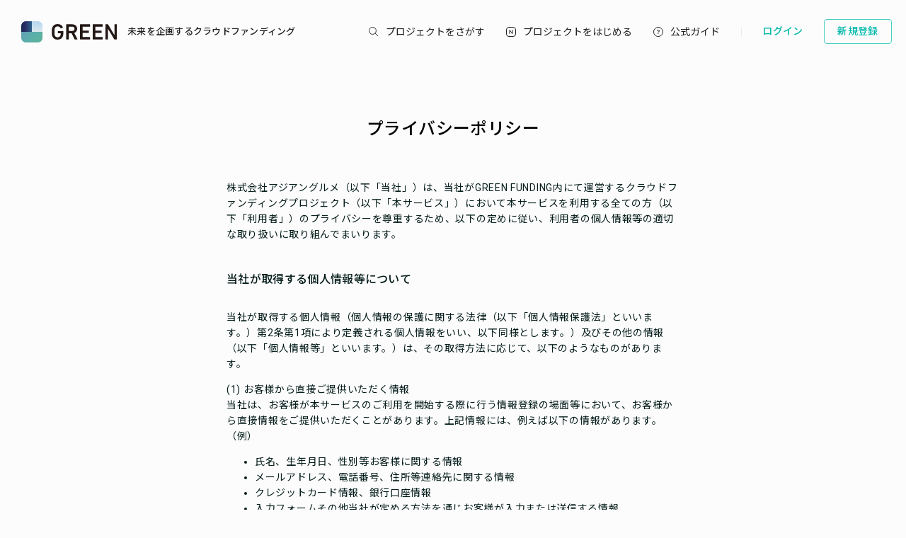

--- FILE ---
content_type: text/html; charset=utf-8
request_url: https://greenfunding.jp/lab/projects/6484/privacy_policy
body_size: 43435
content:
<!DOCTYPE html>
<html>
<head>
<meta charset='UTF-8'>
<title>
GREENFUNDING
</title>
<link rel="stylesheet" media="all" href="https://assets.greenfunding.jp/assets/application-5b0e7eff9626bc9642a3699f10a8812cf8a4b83355082650ec89e6a02caec0ce.css" />
<script src="https://assets.greenfunding.jp/assets/application-2603fc43f1b44dcf499f8cf3f9f27108ab502c08341257adbad1c05a1f6b1e38.js"></script>
<link rel="shortcut icon" type="image/x-icon" href="https://images.greenfunding.jp/store/4cb9f06279e6c18af675a68e0a0b7f6c3fbb214f89125d2fe08be8587282" />
<meta name="csrf-param" content="authenticity_token" />
<meta name="csrf-token" content="t62Mw5EMbX+ZA2g0nkt/i2CSuOTbdRsgjlhLN/5Vj38TjHFIeI8ms3kduQYQKzaJolM7t/YBOuR5Hhivx4eCgg==" />

<!-- Google Tag Manager -->

<script>

window.dataLayer = window.dataLayer || [];
dataLayer.push({
  'page_view_event_id': "81bf1a0c91c955815d7f43167b1f886474b7efb557660f9648bd72abaae63d84",
    'user_id': "",
    'em': "",
    'phone': "",
    'zip': "",
    'user_id_rtb': "unknown"
  });


  (function(w,d,s,l,i){w[l]=w[l]||[];w[l].push({'gtm.start':
  new Date().getTime(),event:'gtm.js'});var f=d.getElementsByTagName(s)[0],
  j=d.createElement(s),dl=l!='dataLayer'?'&l='+l:'';j.async=true;j.src=
  'https://www.googletagmanager.com/gtm.js?id='+i+dl;f.parentNode.insertBefore(j,f);
  })(window,document,'script','dataLayer','GTM-PNR8M8H');

</script>
<!-- End Google Tag Manager -->

<!-- Facebook Pixel Code -->
<script>
!function(f,b,e,v,n,t,s){if(f.fbq)return;n=f.fbq=function(){n.callMethod?
n.callMethod.apply(n,arguments):n.queue.push(arguments)};if(!f._fbq)f._fbq=n;
n.push=n;n.loaded=!0;n.version='2.0';n.queue=[];t=b.createElement(e);t.async=!0;
t.src=v;s=b.getElementsByTagName(e)[0];s.parentNode.insertBefore(t,s)}(window,
document,'script','https://connect.facebook.net/en_US/fbevents.js');
fbq('init', '1490657931261473');
fbq('track', 'PageView', {eventID: '81bf1a0c91c955815d7f43167b1f886474b7efb557660f9648bd72abaae63d84'});
</script>
<noscript><img height="1" width="1" style="display:none"
src="https://www.facebook.com/tr?id=1490657931261473&ev=PageView&noscript=1"
/></noscript>
<!-- DO NOT MODIFY -->
<!-- End Facebook Pixel Code -->

<script>
// BaseCode (ページヘッダーに記述) 
!function (w, d, t) {
  w.TiktokAnalyticsObject=t;var ttq=w[t]=w[t]||[];ttq.methods=["page","track","identify","instances","debug","on","off","once","ready","alias","group","enableCookie","disableCookie"],ttq.setAndDefer=function(t,e){t[e]=function(){t.push([e].concat(Array.prototype.slice.call(arguments,0)))}};for(var i=0;i<ttq.methods.length;i++)ttq.setAndDefer(ttq,ttq.methods[i]);ttq.instance=function(t){for(var e=ttq._i[t]||[],n=0;n<ttq.methods.length;n++)ttq.setAndDefer(e,ttq.methods[n]);return e},ttq.load=function(e,n){var i="https://analytics.tiktok.com/i18n/pixel/events.js";ttq._i=ttq._i||{},ttq._i[e]=[],ttq._i[e]._u=i,ttq._t=ttq._t||{},ttq._t[e]=+new Date,ttq._o=ttq._o||{},ttq._o[e]=n||{};var o=document.createElement("script");o.type="text/javascript",o.async=!0,o.src=i+"?sdkid="+e+"&lib="+t;var a=document.getElementsByTagName("script")[0];a.parentNode.insertBefore(o,a)};

  ttq.load('CPTSQ8BC77U1C0R4S8DG');
  ttq.page();
}(window, document, 'ttq');



</script>


<!-- Criteo Top Page Tracker -->
<script type="text/javascript" src="//static.criteo.net/js/ld/ld.js" async="true"></script>
<script type="text/javascript">
  window.criteo_q = window.criteo_q || [];
  window.criteo_q.push(
    { event: "setAccount", account: [78124, 83547, 83548]},

  // 検索結果ページの場合
  // 検索結果ページ以外の場合
    
    
    
    
    );

</script>

<script src='/assets/javascripts/ckeditor/ckeditor.js'></script>
</head>
<body class='desktop asp projects_controller privacy_policy_action' data-page='projects:privacy_policy'>
<!-- Google Tag Manager (noscript) -->
<noscript><iframe src="https://www.googletagmanager.com/ns.html?id=GTM-PNR8M8H"
height="0" width="0" style="display:none;visibility:hidden"></iframe></noscript>
<!-- End Google Tag Manager (noscript) -->

<div class='l-header js-l-header'>
<div class='l-header__wrap'>
<h1 class='v-layouts-header__logo js-methods__hover'>
<a class='v-layouts-header__logo-link' href='/'>
<img alt="GREENFUNDING 未来を企画するクラウドファンディング" src="https://assets.greenfunding.jp/assets/layouts/common/header-logo_green-67ea9656fd52f62b230946c465fbe4420dc43157481eb10148a5534bdfff4cb8.svg" />
<span class='v-layouts-header__logo-text'>未来を企画するクラウドファンディング</span>
</a>
</h1>
<nav class='v-layouts-header__global-nav'>
<ul class='v-layouts-header__global-nav__list v-layouts-header__global-nav__list--flex'>
<li class='v-layouts-header__global-nav__item v-layouts-header__global-nav__item--search js-method__accordion'>
<a class='v-layouts-header__global-nav__item-link js-method__accordion js-methods__hover'>
<span class='v-layouts-header__global-nav__item-text v-layouts-header__global-nav__item-text--search'></span>
</a>
<div class='v-layouts-header__accordion js-methods__nav-accordion'>
<div class='v-layouts-header__accordion-search'>
<form class="project_search" id="project_search" action="/portals/search" accept-charset="UTF-8" method="get"><input name="utf8" type="hidden" value="&#x2713;" /><div class='v-layouts-header__accordion-search__inner js-methods__hover'>
<button name="button" type="submit"><span></span>
</button><input placeholder="キーワード検索" type="text" name="q[title_or_planner_name_cont]" id="q_title_or_planner_name_cont" />
</div>
</form></div>
<div class='v-layouts-header__accordion-navigation'>
<div class='v-layouts-header__accordion-navigation__category'>
<ul class='v-layouts-header__accordion-navigation__category-top'>
<li class='js-methods__hover'>
<a href="/portals/search?condition=new"><img class='is-hover' height='20px' src='https://assets.greenfunding.jp/assets/header_new-icon-hover-b15eca2df62ba9b2939f917243341e445ec7289885f80fd99b7768a2fe8b1f76.svg' width='20px'>
<img height='20px' src='https://assets.greenfunding.jp/assets/header_new-icon-3efa55825a4e47b1835b636e322f0016e7a0bdf4fc214f3bc649ed492e576d83.svg' width='20px'>
<p>新着プロジェクト</p>
</a></li>
<li class='js-methods__hover'>
<a href="/portals/picked"><img class='is-hover' height='16px' src='https://assets.greenfunding.jp/assets/header_clown-icon-hover-be5d3e6e826a040d19746e898241b4b10821232e53af067d63d4ccea590db89d.svg' width='16px'>
<img height='16px' src='https://assets.greenfunding.jp/assets/header_clown-icon-c9ab87e3c98816db8520606ea10476df7a9ef46b4cc3ec6bb9348c962dfd0b11.svg' width='16px'>
<p>代表プロジェクト</p>
</a></li>
<li class='js-methods__hover'>
<a href="/portals/search?condition=succeeded"><img class='is-hover' height='16px' src='https://assets.greenfunding.jp/assets/header_yen-icon-hover-85ce371c6bebc451e331dae826ea3a74596106211bc62520c170026c74f8c175.svg' width='16px'>
<img height='16px' src='https://assets.greenfunding.jp/assets/header_yen-icon-afb3d0f3a5a05e483fe65e0920ca34505ada89118cf555ba48d0035dba5f851e.svg' width='16px'>
<p>達成したプロジェクト</p>
</a></li>
</ul>
<ul class='v-layouts-header__accordion-navigation__category-list'>
<li class='js-methods__hover'>
<a href="/portals/search?category_id=27"><span>
ガジェット
</span>
</a></li>
<li class='js-methods__hover'>
<a href="/portals/search?category_id=38"><span>
テクノロジー/IoT
</span>
</a></li>
<li class='js-methods__hover'>
<a href="/portals/search?category_id=41"><span>
雑貨
</span>
</a></li>
<li class='js-methods__hover'>
<a href="/portals/search?category_id=45"><span>
オーディオ
</span>
</a></li>
<li class='js-methods__hover'>
<a href="/portals/search?category_id=49"><span>
アウトドア
</span>
</a></li>
<li class='js-methods__hover'>
<a href="/portals/search?category_id=44"><span>
車/バイク
</span>
</a></li>
<li class='js-methods__hover'>
<a href="/portals/search?category_id=16"><span>
ファッション
</span>
</a></li>
<li class='js-methods__hover'>
<a href="/portals/search?category_id=30"><span>
スポーツ
</span>
</a></li>
<li class='js-methods__hover'>
<a href="/portals/search?category_id=6"><span>
社会貢献
</span>
</a></li>
<li class='js-methods__hover'>
<a href="/portals/search?category_id=23"><span>
アート
</span>
</a></li>
<li class='js-methods__hover'>
<a href="/portals/search?category_id=25"><span>
出版
</span>
</a></li>
<li class='js-methods__hover'>
<a href="/portals/search?category_id=39"><span>
地域活性化
</span>
</a></li>
<li class='js-methods__hover'>
<a href="/portals/search?category_id=40"><span>
エンタメ
</span>
</a></li>
<li class='js-methods__hover'>
<a href="/portals/search?category_id=26"><span>
音楽
</span>
</a></li>
<li class='js-methods__hover'>
<a href="/portals/search?category_id=29"><span>
フード 
</span>
</a></li>
<li class='js-methods__hover'>
<a href="/portals/search?category_id=24"><span>
映像/映画
</span>
</a></li>
<li class='js-methods__hover'>
<a href="/portals/search?category_id=32"><span>
イベント
</span>
</a></li>
<li class='js-methods__hover'>
<a href="/portals/search?category_id=35"><span>
アイドル
</span>
</a></li>
<li class='js-methods__hover'>
<a href="/portals/search?category_id=42"><span>
写真
</span>
</a></li>
<li class='js-methods__hover'>
<a href="/portals/search?category_id=46"><span>
アニメ
</span>
</a></li>
<li class='js-methods__hover'>
<a href="/portals/search?category_id=43"><span>
鉄道
</span>
</a></li>
<li class='js-methods__hover'>
<a href="/portals/search?category_id=50"><span>
ペット
</span>
</a></li>
<li class='js-methods__hover'>
<a href="/portals/search?category_id=51"><span>
台湾
</span>
</a></li>
<li class='js-methods__hover'>
<a href="/portals/search?category_id=33"><span>
その他
</span>
</a></li>
<li class='js-methods__hover'>
<a href="/portals/search?category_id=52"><span>
ゴルフ
</span>
</a></li>

</ul>
</div>
</div>
<div class='v-layouts-header__accordion-close-button js-methods__close-button'>
<div class='v-layouts-header__accordion-close-button__container'>
<img src='https://assets.greenfunding.jp/assets/header_close-icon-b2fdce2cdbf318b3b922716019ed00b05123a341a0a4a0163b421e1c09c5a4c1.svg'>
<p>メニューを閉じる</p>
</div>
</div>
</div>
</li>
<li class='v-layouts-header__global-nav__item v-layouts-header__global-nav__item--start js-methods__hover'>
<a class='v-layouts-header__global-nav__item-link' href='/about'>
<span class='v-layouts-header__global-nav__item-text v-layouts-header__global-nav__item-text--start'></span>
</a>
</li>
<li class='v-layouts-header__global-nav__item v-layouts-header__global-nav__item--guide js-methods__hover'>
<a class='v-layouts-header__global-nav__item-link' href='https://help2020.greenfunding.jp/'>
<span class='v-layouts-header__global-nav__item-text v-layouts-header__global-nav__item-text--guide'>公式ガイド</span>
</a>
</li>
<li class='v-layouts-header__global-nav__item v-layouts-header__global-nav__item--vertical'></li>
</ul>
</nav>

<div class='v-layouts-header__users'>
<ul class='v-layouts-header__users__list v-layouts-header__users__list--flex'>
<li class='v-layouts-header__users__item'>
<a class='v-layouts-header__users-button v-layouts-header__users-button js-methods__hover' href='/users/sign_in?forced=true'>
<span class='v-layouts-header__users-button__label'>ログイン</span>
</a>
</li>
<li class='v-layouts-header__users__item v-layouts-header__users__item--sign-up'>
<a class='v-layouts-header__users-button v-layouts-header__users-button--sign-up js-methods__hover' href='/users/sign_up'>
<span class='v-layouts-header__users-button__label'>新規登録</span>
</a>
</li>
</ul>
</div>

</div>
</div>
<div class='v-layouts__overlay js-methods__overlay'></div>




<div class='l-container'>
<div class='v-common__static-page-container'>
<section class='v-common__static-page-container__section'>
<h1 class='v-common__static-page-container__title v-common__static-page-container__title--center'>プライバシーポリシー</h1>
<div class='v-common__static-page-container__container'>
<p class='v-common__static-page-container__description'>
株式会社アジアングルメ（以下「当社」）は、当社がGREEN FUNDING内にて運営するクラウドファンディングプロジェクト（以下「本サービス」）において本サービスを利用する全ての方（以下「利用者」）のプライバシーを尊重するため、以下の定めに従い、利用者の個人情報等の適切な取り扱いに取り組んでまいります。
</p>
<section class='v-static-privacy__section'>
<h2 class='v-static-privacy__section__title'>当社が取得する個人情報等について</h2>
<div class='v-static-privacy__section__description'>
<p>
当社が取得する個人情報（個人情報の保護に関する法律（以下「個人情報保護法」といいます。）第2条第1項により定義される個人情報をいい、以下同様とします。）及びその他の情報（以下「個人情報等」といいます。）は、その取得方法に応じて、以下のようなものがあります。
</p>
<p>
(1) お客様から直接ご提供いただく情報
<br>当社は、お客様が本サービスのご利用を開始する際に行う情報登録の場面等において、お客様から直接情報をご提供いただくことがあります。上記情報には、例えば以下の情報があります。</br>
（例）
</p>
<ul>
<li>
氏名、生年月日、性別等お客様に関する情報
</li>
<li>
メールアドレス、電話番号、住所等連絡先に関する情報
</li>
<li>
クレジットカード情報、銀行口座情報
</li>
<li>
入力フォームその他当社が定める方法を通じお客様が入力または送信する情報
</li>
</ul>
<p>
（2）第三者からご提供いただく情報
<br>当社は、本サービスの運営を含む当社の事業を営むにあたり、お客様の個人情報等を第三者から取得することがあります。例えば、お客様が本サービスとソーシャルネットワーキングサービス等の外部サービスとの連携を許可した場合には、その許可の際にご同意いただいた内容に基づき、以下の情報を当該外部サービスから取得します。</br>
（例）
<ul>
<li>
当該外部サービスでお客様が利用するID（同IDを変換した識別子を含みます。）
</li>
<li>
その他当該外部サービスのプライバシー設定によりお客様が連携先に開示を認めた情報(コメントやFacebook内で「いいね！」しているものに関する情報等も含みます。)
</li>
</ul>
</p>
<p>
(3) お客様が本サービス等を利用するにあたって、当社が自動的に取得する情報お客様が本サービスを利用、閲覧する際に、インターネット技術等を通じて自動的に当社に情報が送信されることがあります。上記情報には、例えば以下の情報があります。
<br>（例）</br>
<ul>
<li>
リファラ
</li>
<li>
IPアドレス、ブラウザ情報、ブラウザ言語に関する情報
</li>
<li>
サーバーアクセスログに関する情報
</li>
<li>
Cookieやその類似技術に関する情報
</li>
<li>
ADID、IDFAその他の広告識別子
</li>
<li>
端末ID等の情報通信端末の機体識別に関する情報
</li>
<li>
ご利用ブラウザ、OSその他ご利用の情報通信端末に関する情報（個体識別情報、コンピュータ名等を含みます。）
</li>
<li>
wi-fi接続に関する情報
</li>
<li>
位置情報
</li>
<li>
閲覧履歴・行動履歴
</li>
<li>
その他本サービスのご利用状況に関する情報（本サービスの使用・設定の状況や、コンテンツの閲覧履歴等を含みます。）
</li>
</ul>
</p>
</div>
</section>
<section class='v-static-privacy__section'>
<h2 class='v-static-privacy__section__title'>個人情報等の利用目的について</h2>
<div class='v-static-privacy__section__description'>
<p>
当社は、利用者の個人情報等を以下の目的で利用することができるものとします。
</p>
<ul>
<li>
本サービスならびにその他本サービスに関連する情報の提供
</li>
<li>
本サービスのプロジェクト起案者（国内外の起案者を含む。）に対し、当該プロジェクトの遂行に必要な範囲で当該プロジェクト支援者の情報を提供
</li>
<li>
利用者の本人確認、クレジットカードの認証サービスの利用
</li>
<li>
本サービスの運営上必要な事項の通知（電子メールによるものを含むものとします。）
</li>
<li>
本サービスが利用者の皆様より取得した属性情報、閲覧履歴、購買履歴、アクセス履歴等の情報を分析して、趣味・嗜好に応じた当社又は第三者の企業、商品及びサービスに関する広告（電子メールによるものを含むものとします。）の配信、有用と思われるニュースレターの送信
</li>
<li>
お客様に合わせてカスタマイズしたコンテンツの提供
</li>
<li>
本サービス上で、個人を特定できない範囲においての統計情報の作成および利用
</li>
<li>
本サービス及び新規サービスの改善及び開発
</li>
<li>
契約や法令等に基づく権利の行使や義務の履行
</li>
<li>
アフターサービス、各種問い合わせ対応
</li>
<li>
お客様に対するアンケート、モニター、取材等の実施
</li>
<li>
マーケティング及びキャンペーンの配信、表示、効果測定等
</li>
<li>
本サービスに係る利用規約で禁じられている行為、またはそのおそれのある行為の防止、調査、またそれらに基づく適切な対処
</li>
<li>
2025年5月11日以降に実施されるアンケートの回答結果を、本サービス又は本サービスに掲載するプロジェクトの提供、改善、開発及び宣伝広告のため
</li>
<li>
2025年5月11日以降に実施されるアンケートの回答結果を、当該アンケートの対象となったプロジェクトの起案者に対して提供するため
</li>
<li>
その他前各項目に付帯・関連する事項
</li>
</ul>
<p>
当社の業務委託先、取引先等お取引先の皆様の個人情報等については以下の目的で利用することができるものとします。
</p>
<ul>
<li>
業務上必要なご連絡、契約の履行、商談等
</li>
<li>
取引先情報の管理
</li>
</ul>
<p>
当社への採用応募者の個人情報等の利用目的
</p>
<ul>
<li>
採用応募者への情報提供、ご連絡、通知
</li>
<li>
採用選考（リファレンスチェック、その他の確認手続を含みます。）
</li>
<li>
必要な入国ビザや労働許可の取得の支援
</li>
<li>
将来の採用計画のために統計的に利用する等、採用活動に付随する目的
</li>
</ul>
</div>
</section>
<section class='v-static-privacy__section'>
<h2 class='v-static-privacy__section__title'>個人情報の提供および利用制限について</h2>
<div class='v-static-privacy__section__description'>
<p>
当社は、以下に定める場合を除き、利用目的の達成に必要な範囲を超えて個人情報を利用または第三者へ提供することはありません。
</p>
<ul>
<li>
利用者本人が事前に同意した場合（たとえば、国内外のプロジェクト起案者がリターンの提供のために支援者の個人情報を必要とする場合、利用者は当社に提供した個人情報を、同利用目的の範囲内に限定して国内外のプロジェクト起案者が取得することに本プライバシーポリシーへの同意をもって同意したものとします。）
</li>
<li>
2025年5月11日以降に実施されるアンケートの回答結果を、当該アンケートの対象となったプロジェクトの起案者に対して提供する場合
</li>
<li>
2025年5月11日以降に実施されるアンケートの回答結果を、それ自体で本人を特定できる情報を除外した上で、本サービス又は当該アンケートの対象となったプロジェクトの宣伝広告のために広告その他の媒体に掲載する場合
</li>
<li>
法令により認められる場合
</li>
<li>
人の生命、身体または財産の保護のために必要があり、さらに利用者の同意を得るのが困難な場合
</li>
<li>
国の機関もしくは地方公共団体またはその委託を受けた者が法令の定める事務を遂行することに対して協力する必要がある場合であって、本人の同意を得ることにより当該事務の遂行に支障を及ぼすおそれがある場合
</li>
<li>
利用者によるクレジットカード等による利用料金決済のため、クレジットカード会社、クレジットカード決済等の代行会社、金融機関、回収代行業者に開示する場合
</li>
<li>
本サービスの提供において当社が必要と判断した際、弁護士等、当社に対して秘密保持義務を負う者に対して開示する場合
</li>
<li>
合併、会社分割、営業譲渡その他の事由によって個人情報の提供を含む当社の事業の承継が行われる場合
</li>
</ul>
</div>
</section>
<section class='v-static-privacy__section'>
<h2 class='v-static-privacy__section__title'>外国にある第三者への提供</h2>
<div class='v-static-privacy__section__description'>
<p>
当社は、利用者による本プライバシーポリシーその他への同意に基づき、外国に所在する本サービス上のプロジェクト起案者（以下「外国起案者」といいます。）に対して、当該起案者のプロジェクトの遂行のために必要な利用者の情報を提供することがあります。
<br>なお、当社が利用者の情報を提供する外国起案者はプロジェクトごとに異なるため、当該外国起案者の所在する外国の名称、当該外国における個人情報保護に関する制度に関する情報及び当該外国起案者が講じる個人情報の保護のための措置の内容について、本プライバシーポリシーへの同意時点では特定することができません。</br>
各起案者がいずれの国に所在する事業者であるかについては、各プロジェクトの掲載ページをご確認ください。
<br>また、各国の個人情報保護に関する制度については、個人情報保護委員会の下記のサイトをご参照ください。</br>
</p>
<a href='https://www.ppc.go.jp/personalinfo/legal/kaiseihogohou/#gaikoku' target='_blank'>
https://www.ppc.go.jp/personalinfo/legal/kaiseihogohou/#gaikoku
</a>
</div>
</section>
<section class='v-static-privacy__section'>
<h2 class='v-static-privacy__section__title'>個人情報の安全管理について</h2>
<div class='v-static-privacy__section__description'>
<p>
当社では、個人情報の漏洩または毀損の防止ならびにその他個人情報の安全管理が行われるよう以下の安全管理措置に基づき、個人情報を適切に管理するとともに取扱者に対し適切な監督を行います。
</p>
(1) 基本方針の策定
<ul>
<li>
個人情報の適正な取扱いの確保のため、プライバシーポリシーのほか、個人情報等を含む情報セキュリティに関する基本方針を策定しています。
</li>
</ul>
(2) 個人情報等の取扱いに係る規律の整備
<ul>
<li>
個人データの取得、利用、保存等を行う場合の具合的なな取扱方法を整備しています。
</li>
</ul>
(3) 組織的安全管理措置
<ul>
<li>
個人データの取り扱いに関する責任者の設置等、安全管理措置を講じるための体制を整備した上で、整備した取扱方法に従って個人データが取り扱われていることを責任者が確認しています。
</li>
</ul>
(4) 人的安全管理措置
<ul>
<li>
個人データの取扱いに関する留意事項について、従業者に定期的な研修を実施しています。
</li>
</ul>
(5) 物理的安全管理措置
<ul>
<li>
個人データを取り扱うことのできる従業者及び本人以外が容易に個人データを閲覧できないよう個人データを取り扱う情報端末を管理し、盗難や紛失による情報漏洩を防止する措置を実施しています。
</li>
<li>
セキュリティカードを用い、執務フロアへの入退室制限、管理を行い個人情報を取り扱う区画の管理を行っています。
</li>
</ul>
(6) 技術的安全管理措置
<ul>
<li>
従業員ごとにクラウドへのアクセスに必要となるIDを交付し、クラウド上の個人情報等へのアクセス権限を付与する従業員を限定する等のアクセス制御を行います。
</li>
<li>
ファイアウォール等による境界防御の構築、個人情報等を取り扱う端末へのウイルス対策ソフト等導入、専門エンジニアによるログの監視等、外部からの不正アクセスを防止するための措置を実施しています。
</li>
<li>
当社の全てのサービスにおいて通信の暗号化を行う等、情報システム利用時に個人情報等の漏えいを防止するための措置を実施しています。
</li>
</ul>
</div>
</section>
<section class='v-static-privacy__section'>
<h2 class='v-static-privacy__section__title'>従業員及び委託先の監督について</h2>
<div class='v-static-privacy__section__description'>
<p>
当社では、セキュリティや個人情報等の保護に関する社内教育等を定期的に実施し、従業員の個人情報等の保護への意識の向上、啓発に努めています。また、当社は、利用目的の達成に必要な範囲内において利用者から取得した個人情報の全部または一部を業務委託先に委託することがあります。その際、業務委託先としての適格性を十分審査するとともに、契約にあたって守秘義務に関する事項等を規定し、情報が適正に管理されるために必要かつ適切な監督を実施します。
</p>
</div>
</section>
<section class='v-static-privacy__section'>
<h2 class='v-static-privacy__section__title'>個人情報の共同利用について</h2>
<div class='v-static-privacy__section__description'>
<p>
本サービスを提供するにあたり、当社と共同して業務を行うビジネスパートナーが必要な場合には、個人情報の委託管理とは別に、利用者の個人情報をそのピシネスパートナーと共同利用することがあります。この場合、当社は、利用目的、ピシネスパートナーの名称、情報の種類、管理者の名称について利用者に公表するとともに、ビジネスパートナーとの間で守秘義務に関する契約を締結した上で共同利用することとします。
</p>
</div>
</section>
<section class='v-static-privacy__section'>
<h2 class='v-static-privacy__section__title'>本サービス以外での個人情報の管理について</h2>
<div class='v-static-privacy__section__description'>
<p>
本サービスを通じてアクセスできる第三者のサイトおよびサービス等、本サービスからのリンク先のウェブサイトで独自に収集される個人情報の利用については、当社は、一切関知いたしません。そのため、これらの企業もしくはサイトにおける独立した規定や活動に対して、当社は一切の義務や責任を負うことはできません。それぞれのサイトのプライバシーポリシーを確認の上ご利用ください。
</p>
</div>
</section>
<section class='v-static-privacy__section'>
<h2 class='v-static-privacy__section__title'>個人情報の開示、訂正、利用停止、削除等について</h2>
<div class='v-static-privacy__section__description'>
<p>
当社は、個人情報保護法その他の法令等に基づき、個人情報の開示（個人データを第三者に提供し又は提供を受ける場合にはその記録を含むものとし、以下同様とします。）、訂正、追加、削除、利用停止、消去、第三者提供の停止、利用目的の通知の請求に対応いたします。個人情報の開示、訂正、削除、消去、及び利用停止等のご請求、並びにご意見、ご質問、苦情のお申出その他個人情報の取扱いに関するお問い合わせは、以下のフォーム宛にご連絡ください。それら請求に関して本人確認が不可能な場合や、個人情報保護法の定める要件を満たさない場合は、ご希望に添えない場合があります。また、弊社の業務に支障がある場合またはアクセスログなどの個人情報以外の情報については、お断りすることがございます。
</p>
<p>
お問い合わせメールアドレス：
<span>
asian.gourmet.co@gmail.com
</span>
</p>
</div>
</section>
<section class='v-static-privacy__section'>
<h2 class='v-static-privacy__section__title'>個人関連情報の第三者への提供</h2>
<div class='v-static-privacy__section__description'>
<p>
当社は、個人関連情報（個人情報保護法に定義されるものをいい、例えば閲覧履歴、位置情報、Cookie等のうち特定の個人を識別できないものが該当します。）を広告プラットフォーム等の第三者に提供することがあります。
上記提供の際に、当社において、当該第三者が、上記個人関連情報をお客様ご本人が識別される情報と突合させて、個人データ（個人情報保護法に定義されるものをいいます。）として取得することが想定される場合、当社は個人情報保護法上求められる義務を履行した上で上記提供を行います。
<br>なお、本プライバシーポリシーにご同意して本サービスをご利用いただくお客様につきましては、上記同意をもって、上記第三者がお客様の個人関連情報を個人データとして取得することについてもご同意いただいたこととなります。</br>
</p>
</div>
</section>
<section class='v-static-privacy__section'>
<h2 class='v-static-privacy__section__title'>他社サービス、クッキーなどの利用について</h2>
<div class='v-static-privacy__section__description'>
<p>
本サービスでは、クッキー（Cookie）と呼ばれる技術を利用しています。クッキーとは、特定のテキスト情報をお客様の利用する通信機器に一時的にデータとして保持させ、接続の度にそのデータを基にお客様を識別する仕組みをいいます。一般に、クッキー単体では個人の特定はできませんが、個人情報との組み合わせにより個人を特定できる場合にはこれを個人情報とみなされます。本サービスでは、クッキーの利用を前提としたサービスを提供しているため、クッキーの利用を許可しない場合、本サービスの一部を受けられないことがあります。クッキーの利用を許可するか否かは、お客様のブラウザで設定できます。必要に応じ、ブラウザの使用方法をご確認の上、その設定状況をご確認ください。また本サービス上で、広告表示回数を計測する等のため、当社以外の第三者企業の広告システムによりクッキーが送信されることがあります。
</p>
<p>
当社のサイトでは、利用者の当社サイトの訪問状況を把握するためにGoogle 社のサービスであるGoogle Analyticsを利用しています。
<br>当社のサイトでGoogle Analyticsを利用すると、当社が発行するクッキーその他の情報を利用して、Google 社が利用者の当社サイトの訪問履歴を収集、記録、分析します。</br>
当社は、Google 社から分析結果を受け取り、利用者の当社サイトの訪問状況を把握しています。
</p>
<p>
Google AnalyticsにおけるGoogle社によるデータの取扱いについては、
<span>
<a href='https://marketingplatform.google.com/about/analytics/terms/jp/' target='_blank'>
Google Analyticsサービス利用規約
</a>
</span>
および
<span>
<a href='https://policies.google.com/privacy?hl=ja' target='_blank'>
Google社のプライバシーポリシー
</a>
</span>
をご確認ください。
予めご了承ください。
</p>
</div>
</section>
<section class='v-static-privacy__section'>
<h2 class='v-static-privacy__section__title'>セキュリティ技術について</h2>
<div class='v-static-privacy__section__description'>
<p>
当社は、取得した個人情報等の保護のために合理的な予防措置を講じ、オンライン・オフラインの両方において保護を行います。当社では、決済機能や必要なWebページに外部SSL(Secure Socket Layer)という業界標準の暗号方式を使用しております。また、個人情報は、当社所定の基準において厳重管理し、ファイヤ・ウォールの設置・ウィルス対策の整備等により、個人情報へのアクセス、紛失、破壊、改ざん、漏洩、ウィルス感染等の防止策を講じています。
</p>
</div>
</section>
<section class='v-static-privacy__section'>
<h2 class='v-static-privacy__section__title'>プライバシーポリシーの変更について</h2>
<div class='v-static-privacy__section__description'>
<p>
当社は、個人情報保護を図るため、必要に応じて本方針の内容を変更することができるものとします。変更時は、最新のプライバシーポリシーを当ウェブサイト上に掲載いたします。変更後のプライバシーポリシーは、別途定める場合を除き、本サイト上に掲載された時点より効力を生じるものとします。また、閲覧者が、プライバシーポリシーの変更の効力が生じた後に本サービスを利用する場合、変更後のプライバシーポリシーの全ての内容に同意してご利用頂いているものとみなします。利用者様におかれましては、都度ご確認の上、本サービスのプライバシーポリシーをご理解頂くようお願い申し上げます。
</p>
</div>
</section>
<section class='v-static-privacy__section'>
<h2 class='v-static-privacy__section__title'>プライバシーポリシーに関するお問い合わせ</h2>
<div class='v-static-privacy__section__description'>
<p>
当社のプライバシーポリシーに関するお問い合わせは、下記までご連絡お願い致します。
</p>
<p>
お問い合わせメールアドレス：
<span>
asian.gourmet.co@gmail.com
</span>
</p>
</div>
</section>
<section class='v-static-privacy__section'>
<h2 class='v-static-privacy__section__title'>個人情報取扱事業者</h2>
<address class='v-static-privacy__section__address'>
<p>
東京都大田区大森東4-19-27-1102
</p>
<p>
株式会社アジアングルメ
</p>
<p>
代表取締役 今津雄大
</p>
</address>
</section>
</div>
</section>
</div>
</div>


<footer class='l-footer js-footer'>
<div class='l-footer__wrap'>
<div class='l-footer__wrap-section'>
<div class='v-layouts-footer__search'>
<form class="project_search" id="project_search" action="/portals/search" accept-charset="UTF-8" method="get"><input name="utf8" type="hidden" value="&#x2713;" /><div class='v-layouts-footer__search__inner'>
<button name="button" type="submit"><img alt='キーワード検索' src='https://assets.greenfunding.jp/assets/layouts/common/footer-search_icon-grey-eea71029c4b35998fa997d2992f02a8c24375a2313ecca19ce021409574440eb.svg'>
</button><input placeholder="キーワード検索" type="text" name="q[title_or_planner_name_cont]" id="q_title_or_planner_name_cont" />
</div>
</form></div>
<nav class='v-layouts-footer__navigation'>
<div class='v-layouts-footer__navigation__category'>
<div class='v-layouts-footer__navigation__category-wrap'>
<ul class='v-layouts-footer__navigation__category-list'>
<li class='js-methods__hover'>
<a href="/portals/search?category_id=27"><span>
ガジェット
</span>
</a></li>
<li class='js-methods__hover'>
<a href="/portals/search?category_id=38"><span>
テクノロジー/IoT
</span>
</a></li>
<li class='js-methods__hover'>
<a href="/portals/search?category_id=41"><span>
雑貨
</span>
</a></li>
<li class='js-methods__hover'>
<a href="/portals/search?category_id=45"><span>
オーディオ
</span>
</a></li>
<li class='js-methods__hover'>
<a href="/portals/search?category_id=49"><span>
アウトドア
</span>
</a></li>
<li class='js-methods__hover'>
<a href="/portals/search?category_id=44"><span>
車/バイク
</span>
</a></li>
<li class='js-methods__hover'>
<a href="/portals/search?category_id=16"><span>
ファッション
</span>
</a></li>
<li class='js-methods__hover'>
<a href="/portals/search?category_id=30"><span>
スポーツ
</span>
</a></li>
<li class='js-methods__hover'>
<a href="/portals/search?category_id=6"><span>
社会貢献
</span>
</a></li>
<li class='js-methods__hover'>
<a href="/portals/search?category_id=23"><span>
アート
</span>
</a></li>
<li class='js-methods__hover'>
<a href="/portals/search?category_id=25"><span>
出版
</span>
</a></li>
<li class='js-methods__hover'>
<a href="/portals/search?category_id=39"><span>
地域活性化
</span>
</a></li>
<li class='js-methods__hover'>
<a href="/portals/search?category_id=40"><span>
エンタメ
</span>
</a></li>
<li class='js-methods__hover'>
<a href="/portals/search?category_id=26"><span>
音楽
</span>
</a></li>
<li class='js-methods__hover'>
<a href="/portals/search?category_id=29"><span>
フード 
</span>
</a></li>
<li class='js-methods__hover'>
<a href="/portals/search?category_id=24"><span>
映像/映画
</span>
</a></li>
<li class='js-methods__hover'>
<a href="/portals/search?category_id=32"><span>
イベント
</span>
</a></li>
<li class='js-methods__hover'>
<a href="/portals/search?category_id=35"><span>
アイドル
</span>
</a></li>
<li class='js-methods__hover'>
<a href="/portals/search?category_id=42"><span>
写真
</span>
</a></li>
<li class='js-methods__hover'>
<a href="/portals/search?category_id=46"><span>
アニメ
</span>
</a></li>
<li class='js-methods__hover'>
<a href="/portals/search?category_id=43"><span>
鉄道
</span>
</a></li>
<li class='js-methods__hover'>
<a href="/portals/search?category_id=50"><span>
ペット
</span>
</a></li>
<li class='js-methods__hover'>
<a href="/portals/search?category_id=51"><span>
台湾
</span>
</a></li>
<li class='js-methods__hover'>
<a href="/portals/search?category_id=33"><span>
その他
</span>
</a></li>
<li class='js-methods__hover'>
<a href="/portals/search?category_id=52"><span>
ゴルフ
</span>
</a></li>

</ul>
</div>
</div>
</nav>
<div class='v-layouts-footer__banner'>
<ul class='v-layouts-footer__banner__list'>
<li class='v-layouts-footer__banner__item'>
<a class='v-layouts-footer__banner__item-link js-methods__hover' href='/about'>
<picture class='v-layouts-footer__banner__item-image'>
<source srcset='https://assets.greenfunding.jp/assets/layouts/common/footer_banner_left-8110d5ede12cdc6861af16def8ec6360ca8fc709c0b7b1ed4a01062a72d0fffd.webp' type='image/webp'>
<img alt='プロジェクトをはじめる' src='https://assets.greenfunding.jp/assets/layouts/common/footer_banner_left-902692761dc7a85ec9c5aa46d696dddb1cbba89a34ee2e5d03c60b9440d9a90a.jpg'>
</picture>
<div class='v-layouts-footer__banner__item-text'>
プロジェクトをはじめる
<span class='v-layouts-footer__banner__item-text-sub'>Start Your Project</span>
</div>
</a>
</li>
<li class='v-layouts-footer__banner__item'>
<a class='v-layouts-footer__banner__item-link js-methods__hover' href='https://help2020.greenfunding.jp/' rel='noopener'>
<picture class='v-layouts-footer__banner__item-image'>
<source srcset='https://assets.greenfunding.jp/assets/layouts/common/footer_banner_right-ad093998145044a4162201a3a98acc41650866da4c852e9fd303ac9ef52ee1e7.webp' type='image/webp'>
<img alt='よくある質問' src='https://assets.greenfunding.jp/assets/layouts/common/footer_banner_right-bef5a4577d50862cebd3027b0c0cf48284c0175ec5992362faa63f9ae34a4ac5.jpg'>
</picture>
<div class='v-layouts-footer__banner__item-text'>
よくある質問
<span class='v-layouts-footer__banner__item-text-sub'>FAQ</span>
</div>
</a>
</li>
</ul>
</div>
<div class='v-layouts-footer__sns'>
<ul class='v-layouts-footer__sns__list'>
<li class='v-layouts-footer__sns__item js-methods__hover'>
<a class='v-layouts-footer__sns__item-link js-methods__hover' href='https://www.facebook.com/greenfunding.jp/' rel='noopener' target='_blank'>
<span class='v-layouts-footer__sns__item-text v-layouts-footer__sns__item-text--fb'>Facebook</span>
</a>
</li>
<li class='v-layouts-footer__sns__item js-methods__hover'>
<a class='v-layouts-footer__sns__item-link js-methods__hover' href='https://twitter.com/GREENFUNDING_JP' rel='noopener' target='_blank'>
<span class='v-layouts-footer__sns__item-text v-layouts-footer__sns__item-text--tw'>X</span>
</a>
</li>
<li class='v-layouts-footer__sns__item js-methods__hover'>
<a class='v-layouts-footer__sns__item-link js-methods__hover' href='https://www.instagram.com/greenfunding/' rel='noopener' target='_blank'>
<span class='v-layouts-footer__sns__item-text v-layouts-footer__sns__item-text--ig'>Instagram</span>
</a>
</li>
<li class='v-layouts-footer__sns__item js-methods__hover'>
<a class='v-layouts-footer__sns__item-link js-methods__hover' href='http://line.me/ti/p/%40ddz6986d' rel='noopener' target='_blank'>
<span class='v-layouts-footer__sns__item-text v-layouts-footer__sns__item-text--line'>LINE</span>
</a>
</li>
<li class='v-layouts-footer__sns__item js-methods__hover'>
<a class='v-layouts-footer__sns__item-link js-methods__hover' href='https://www.youtube.com/channel/UCa8OnR-Qm9-h9yOZaMyShpg' rel='noopener' target='_blank'>
<span class='v-layouts-footer__sns__item-text v-layouts-footer__sns__item-text--yt'>YouTube</span>
</a>
</li>
</ul>
</div>
</div>
<div class='l-footer__wrap-section l-footer__wrap-section--flex'>
<small class='v-layouts-footer__copyright'>
&copy; 2026 GREEN FUNDING
</small>
<ul class='v-layouts-footer__corporate__link v-layouts-footer__corporate__link--flex'>
<li class='v-layouts-footer__corporate__link-item'>
<a class='js-methods__hover' href='/company'>運営会社</a>
</li>
<li class='v-layouts-footer__corporate__link-item'>
<a class='js-methods__hover' href='/recruit'>リクルート</a>
</li>
<li class='v-layouts-footer__corporate__link-item'>
<a class='js-methods__hover' href='/terms'>利用規約</a>
</li>
<li class='v-layouts-footer__corporate__link-item'>
<a class='js-methods__hover' href='/privacy'>プライバシーポリシー</a>
</li>
<li class='v-layouts-footer__corporate__link-item'>
<a class='js-methods__hover' href='/transactions'>特定商取引法に関する表示</a>
</li>
</ul>
</div>
</div>
</footer>

</body>
</html>
